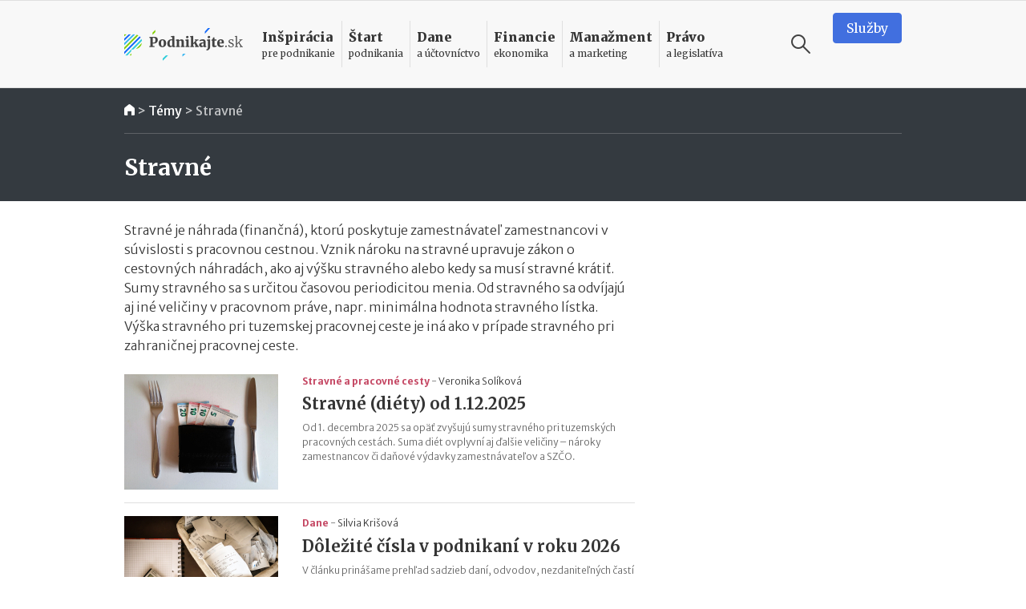

--- FILE ---
content_type: text/html
request_url: https://www.podnikajte.sk/temy/stravne
body_size: 12633
content:
<!doctype html>



<html lang="sk" >

<head>   


  <meta charset="utf-8">
  <meta name="viewport" content="width=device-width, initial-scale=1, maximum-scale=5, minimum-scale=1, user-scalable=yes, shrink-to-fit=no">  

  <meta name="csrf-token" content="dpq2JvGYA5J0CrZz78di8ji18sUIWvvWYM3NRkK6">
  <link rel="icon" href="/favicon.ico">

  <link rel="alternate" type="application/rss+xml" title="Podnikajte.sk" href="https://www.podnikajte.sk/rss">

  

          
        
        
	<title>Stravné | Podnikajte.sk</title>   
<meta name="description" content="Stravné je náhrada (finančná) patriaca zamestnancovi vyslanému na pracovnú cestu, ak sú splnené podmienky zákona o cestovných náhradách.">
<meta name="keywords" content="">



<meta property="og:type" content="website">

<meta property="og:title" content="Stravné">

<meta property="og:description" content="Stravné je náhrada (finančná) patriaca zamestnancovi vyslanému na pracovnú cestu, ak sú splnené podmienky zákona o cestovných náhradách.">

	
	<meta property="og:image" content="https://www.podnikajte.sk/cached/containers/main/system_pics/fb-universal.png/841847a7104f4eb5bc77253896a9f86d.png">
	<meta property="og:image:width" content="1200" />
	<meta property="og:image:height" content="630" />

<meta property="og:url" content="https://www.podnikajte.sk/temy/stravne">
<meta name="twitter:card" content="summary_large_image">




<meta property="og:site_name" content="Podnikajte.sk">

<meta name="twitter:image:alt" content="Stravné">





<meta name="twitter:site" content="@podnikajte"> 



<meta itemprop="name" content="Stravné">
	<meta itemprop="description" content="Stravné je náhrada (finančná) patriaca zamestnancovi vyslanému na pracovnú cestu, ak sú splnené podmienky zákona o cestovných náhradách.">


	
	<meta itemprop="image" content="https://www.podnikajte.sk/cached/containers/main/system_pics/fb-universal.png/841847a7104f4eb5bc77253896a9f86d.png">	


                    <link rel="next" href="https://www.podnikajte.sk/temy/stravne?page=2" />
                                    <link rel="canonical" href="https://www.podnikajte.sk/temy/stravne">
        
        <script type="application/ld+json">
        {
          "@context": "https://schema.org",
          "@type": "BreadcrumbList",
          "itemListElement": [
                    {          
            "@type": "ListItem",
            "position": 1,
            "name": "Témy",
            "item": "https://www.podnikajte.sk/temy"
          
          }
            
          ]
        }
        </script>  

      <script type="e1d984551f651f2d12978fa5-text/javascript">
          window.dataLayer = window.dataLayer || [];
          window.dataLayer.push({              
              'pagetype': 'tags'
          });
      </script>               

        <script type="e1d984551f651f2d12978fa5-text/javascript">
		var dfp = dfp || {};
		dfp.targeting = dfp.targeting || {};

		dfp.targeting.env = "production";

		
dfp.units = {
	'top': ['tall', 'wide', 'tall'],
	'middle': ['square', 'wide', 'square'],	
}		


</script>

    


  

  

  <script type="e1d984551f651f2d12978fa5-text/javascript">
      function make_rand_id() {
          var length           = 40;
          var result           = '';
          var characters       = 'ABCDEFGHIJKLMNOPQRSTUVWXYZabcdefghijklmnopqrstuvwxyz0123456789';
          var charactersLength = characters.length;  
          for ( var i = 0; i < length; i++ ) {
            result += characters.charAt(Math.floor(Math.random() * charactersLength));
          }
          return result;
      }

      window.dataLayer = window.dataLayer || [];
      window.dataLayer.push({
        rand_id: make_rand_id()
      });  
  </script>

  <!-- Google Tag Manager -->
  <script type="e1d984551f651f2d12978fa5-text/javascript">(function(w,d,s,l,i){w[l]=w[l]||[];w[l].push({'gtm.start':
  new Date().getTime(),event:'gtm.js'});var f=d.getElementsByTagName(s)[0],
  j=d.createElement(s),dl=l!='dataLayer'?'&l='+l:'';j.async=true;j.src=
  'https://www.googletagmanager.com/gtm.js?id='+i+dl;f.parentNode.insertBefore(j,f);
  })(window,document,'script','dataLayer','GTM-MHWRMWD');</script>
  <!-- End Google Tag Manager --> 


  

  <!-- STYLESHEETS -->
  <link rel="preconnect"
        href="https://fonts.gstatic.com"
        crossorigin />
  <link rel="preload"
        as="style"
        href="https://fonts.googleapis.com/css2?family=Merriweather+Sans:ital,wght@0,300;0,400;0,500;0,700;1,300;1,400;1,700&family=Merriweather:ital,wght@0,300;0,400;0,700;0,900;1,300;1,400;1,700&display=swap" />
  <script src="/cdn-cgi/scripts/7d0fa10a/cloudflare-static/rocket-loader.min.js" data-cf-settings="e1d984551f651f2d12978fa5-|49"></script><link rel="stylesheet"
        href="https://fonts.googleapis.com/css2?family=Merriweather+Sans:ital,wght@0,300;0,400;0,500;0,700;1,300;1,400;1,700&family=Merriweather:ital,wght@0,300;0,400;0,700;0,900;1,300;1,400;1,700&display=swap"
        media="print" onload="this.media='all'" />

  <script src="/cdn-cgi/scripts/7d0fa10a/cloudflare-static/rocket-loader.min.js" data-cf-settings="e1d984551f651f2d12978fa5-|49"></script><link href="https://fonts.googleapis.com/icon?family=Material+Icons&display=swap"
      rel="stylesheet" media="print" onload="this.media='all'">      

  
      <link href="https://www.podnikajte.sk/css/podnikajte.css?id=f7d8a3db90a9e7a9d55b" rel="stylesheet">
  
  
        
    
    

<!-- <script async src="https://securepubads.g.doubleclick.net/tag/js/gpt.js"></script> -->

<script async='async' src='https://www.googletagservices.com/tag/js/gpt.js' type="e1d984551f651f2d12978fa5-text/javascript"></script>
<script type="e1d984551f651f2d12978fa5-text/javascript">
	var googletag = googletag || {};
	googletag.cmd = googletag.cmd || [];
	googletag.cmd.push(function() {
	    googletag.pubads().disableInitialLoad();
	});

</script>


<script type="e1d984551f651f2d12978fa5-text/javascript" src="https://www.podnikajte.sk/js/dblfp.js?id=77827f6b676f155535fe"></script>





  


    
  

  <script type="e1d984551f651f2d12978fa5-text/javascript">
// Make sure that the properties exist on the window. - FUNDING CHOICES
window.googlefc = window.googlefc || {};
window.googlefc.ccpa = window.googlefc.ccpa || {}
window.googlefc.callbackQueue = window.googlefc.callbackQueue || [];


function setCookie(cname, cvalue, exdays) {
  var d = new Date();
  d.setTime(d.getTime() + (exdays*24*60*60*1000));
  var expires = "expires="+ d.toUTCString();
  document.cookie = cname + "=" + cvalue + ";" + expires + ";path=/";
}

// Queue the callback on the callbackQueue.
googlefc.callbackQueue.push({
	'CONSENT_DATA_READY':
	() => __tcfapi('addEventListener', 2, function(tcData, success) {
		if (success && tcData.gdprApplies && (tcData.eventStatus === 'tcloaded' || tcData.eventStatus === 'useractioncomplete') ) {
			if (tcData.purpose.consents[1] && tcData.purpose.consents[8]) {
				setCookie("fc_consent_level_analytics", "granted", 365);
			} else {
				setCookie("fc_consent_level_analytics", "denied", 180);
			}


			if (tcData.purpose.consents[1] && tcData.purpose.consents[3] && tcData.purpose.consents[4]) {
				setCookie("fc_consent_level_personalization", "granted", 365);
			} else {
				setCookie("fc_consent_level_personalization", "denied", 180);
			}

			window.dataLayer = window.dataLayer || [];
          	window.dataLayer.push({
            		'event' : 'fc_consent_update',
          	});
		}
	})
});

</script>
</head>

<body class=" ">

  <!-- Google Tag Manager (noscript) -->
  <noscript><iframe src="https://www.googletagmanager.com/ns.html?id=GTM-MHWRMWD"
  height="0" width="0" style="display:none;visibility:hidden"></iframe></noscript>
  <!-- End Google Tag Manager (noscript) -->



   <div id="branding_top">
      <div id='div-gpt-ad-branding-top' class='text-center'>
      <script type="e1d984551f651f2d12978fa5-text/javascript">
      googletag.cmd.push(function() { googletag.display('div-gpt-ad-branding-top'); });
      </script>
      </div>
    </div>

    <div id="branding_left">
      <div id='div-gpt-ad-branding-left'>
      <script type="e1d984551f651f2d12978fa5-text/javascript">
      googletag.cmd.push(function() { googletag.display('div-gpt-ad-branding-left'); });
      </script>
      </div>
    </div>

    <div id="branding_right">
      <div id='div-gpt-ad-branding-right'>
      <script type="e1d984551f651f2d12978fa5-text/javascript">
      googletag.cmd.push(function() { googletag.display('div-gpt-ad-branding-right'); });
      </script>
      </div>
    </div>

  <div id="major_wrapper">
    <nav class="navbar navbar-expand-lg navbar-light sticky-top">
    <div class="container">
        <button class="navbar-toggler collapsed" type="button" aria-label="Otvoriť menu">
            <span class="navbar-toggler-icon"></span>
        </button>

        <a class="navbar-brand" href="https://www.podnikajte.sk/" title="Podnikajte.sk">            
            
                <span>Podnikajte.sk</span>
                        
        </a>        

        <form class="search-form d-lg-none" action="/vyhladavanie">
    <label for="search_input_d-lg-none" class="d-none">Vyhľadávanie</label>
    <input type="text" name="q" class="search-input" id="search_input_d-lg-none" placeholder="Vyhľadávanie" value="">
    <button class="ml-auto search-btn" aria-label="Vyhľadávanie" type="submit">
        <span class="search-icon"></span>
    </button>                            
    <button class=" search-btn" type="button" aria-label="Vyhľadávanie" data-toggle="toggle-search">
        <span class="search-icon"></span>
    </button>
    <div class="suggestions">
      <div class="suggestions-content live-search-results">        
        <h6>Odporúčame</h6>
        <div class="suggestions-articles">
                                        <div class="card article suggestion-article"  data-searchindex=1  data-wlocation="/pripravovane-zmeny-v-legislative/sprisnenie-registracii-dph-povinnost-zlozit-zabezpeku">
  <div class="row">
    <div class="col-4 col-md-2">
      <a href="/pripravovane-zmeny-v-legislative/sprisnenie-registracii-dph-povinnost-zlozit-zabezpeku" class="article-img bg-pravo">
        <img src="/cached/containers/main/obrazky-fotky-v-clankoch/uctovnictvo-dane/uctovnictvo-sanony.jpeg/7f1b27aa2d89c967ddd3a9ba8c14e1fb.jpeg" class="card-img" alt="Sprísnenie registrácií na DPH: vracia sa povinnosť zložiť zábezpeku" title="Sprísnenie registrácií na DPH: vracia sa povinnosť zložiť zábezpeku">
      </a>
    </div> 
    <div class="col">
      <div class="card-content">                                          
        <h3 class="card-title">
          <a href="/pripravovane-zmeny-v-legislative/sprisnenie-registracii-dph-povinnost-zlozit-zabezpeku" class="hover-pravo">
            Sprísnenie registrácií na DPH: vracia sa povinnosť zložiť zábezpeku
          </a>
        </h3>                                          
      </div>
    </div>
  </div>
</div>                
              
                           <hr>               <div class="card article suggestion-article"  data-searchindex=2  data-wlocation="/dane/index-danovej-spolahlivosti-2026-nove-benefity">
  <div class="row">
    <div class="col-4 col-md-2">
      <a href="/dane/index-danovej-spolahlivosti-2026-nove-benefity" class="article-img bg-dane">
        <img src="/cached/containers/main/obrazky-fotky-v-clankoch/uctovnictvo-dane/uctovnictvo-kalkulacka-papiere.jpg/d98733484da9ae81e86426e678c4efb1.jpg" class="card-img" alt="Index daňovej spoľahlivosti od roku 2026: nové benefity pre poctivých" title="Index daňovej spoľahlivosti od roku 2026: nové benefity pre poctivých">
      </a>
    </div> 
    <div class="col">
      <div class="card-content">                                          
        <h3 class="card-title">
          <a href="/dane/index-danovej-spolahlivosti-2026-nove-benefity" class="hover-dane">
            Index daňovej spoľahlivosti od roku 2026: nové benefity pre poctivých
          </a>
        </h3>                                          
      </div>
    </div>
  </div>
</div>                
              
                           <hr>               <div class="card article suggestion-article"  data-searchindex=3  data-wlocation="/e-commerce/postovne-od-1-1-2026-zmeny-v-cenniku">
  <div class="row">
    <div class="col-4 col-md-2">
      <a href="/e-commerce/postovne-od-1-1-2026-zmeny-v-cenniku" class="article-img bg-manazment">
        <img src="/cached/containers/main/obrazky-fotky-v-clankoch/financie/financie-mince-euro-kopky.jpg/865c89e22aa8e3b48878ab3cbf0047d4.jpg" class="card-img" alt="Poštovné od 1.1.2026: zmeny v cenníku" title="Poštovné od 1.1.2026: zmeny v cenníku">
      </a>
    </div> 
    <div class="col">
      <div class="card-content">                                          
        <h3 class="card-title">
          <a href="/e-commerce/postovne-od-1-1-2026-zmeny-v-cenniku" class="hover-manazment">
            Poštovné od 1.1.2026: zmeny v cenníku
          </a>
        </h3>                                          
      </div>
    </div>
  </div>
</div>                
              
            
        </div>        
      </div>                              
    </div>
  </form>
                                           

        <div class="collapse navbar-collapse" id="navbar">

            <ul class="navbar-nav">  

                                    <li class="nav-item dropdown menu-border-inspiracia">

    <a class="nav-link hover-inspiracia" href="/inspiracia" title="Inšpirácia pre podnikanie">
        <strong>Inšpirácia</strong> <span>pre podnikanie</span>
    </a>
    <a href="#" class="sub-toggle d-lg-none" title="Zobraziť podkategórie"><div class="icon"></div></a>
                
    <div class="dropdown-menu">
    	<div class="row">
    		<div class="col-12 col-lg-7 col-xl-8">
                
                <div class="menu-row row">                

                                                            <div class="col-12 col-md-6 menu-col">
                            <a href="/priprava-na-start" class="dropdown-item hover-inspiracia  subparent " title="Príprava na štart">
		Príprava na štart
</a>



                        </div>
                                                                                <div class="col-12 col-md-6 menu-col">
                            <a href="/podnikatelske-napady" class="dropdown-item hover-inspiracia  subparent " title="Podnikateľské nápady">
		Podnikateľské nápady
</a>



                        </div>
                                                                                <div class="col-12 col-md-6 menu-col">
                            <a href="/podnikatelske-vzdelavanie" class="dropdown-item hover-inspiracia  subparent " title="Podnikateľské vzdelávanie">
		Podnikateľské vzdelávanie
</a>



                        </div>
                                                                                <div class="col-12 col-md-6 menu-col">
                            <a href="/podnikatelske-pribehy" class="dropdown-item hover-inspiracia  subparent " title="Podnikateľské príbehy">
		Podnikateľské príbehy
</a>


			<a href="/domace-pribehy" class="dropdown-item hover-inspiracia  childitem " title="Domáce príbehy">
	 - 	Domáce príbehy
</a>



			<a href="/zahranicne-pribehy" class="dropdown-item hover-inspiracia  childitem " title="Zahraničné príbehy">
	 - 	Zahraničné príbehy
</a>



		

                        </div>
                                    

                </div>

    		</div>
    		<div class="col-lg-5 col-xl-4 d-none d-lg-block">                 
                                    
<h6 class="menu-article-intro text-inspiracia">Odporúčame</h6>

<div class="card article main-article menu-article">
    <img class="card-img" src="/cached/containers/main/obrazky-fotky-v-clankoch/fotky-v-clankoch/2025/2025-12-19-mlady-inovativny-podnikatel/2025-12-19-mlady-inovativny-podnikatel-finalisti.JPG/6f0c1237cbe57efc74b557aa7cc8e11d.JPG" alt="Mladý inovatívny podnikateľ 2025: kto získal prestížny titul?" title="Mladý inovatívny podnikateľ 2025: kto získal prestížny titul?">
    <div class="card-img-overlay d-flex flex-column">
        <div class="card-content mt-auto bg-semi-inspiracia">            
            <h6 class="card-title">
                <a href="/domace-pribehy/mlady-inovativny-podnikatel-2025">
                	Mladý inovatívny podnikateľ 2025: kto získal prestížny titul?
                </a>
            </h6>            
        </div>
    </div>
</div>
                

    		</div>    		

    	</div>	    
  </div>    
</li>

                                    <li class="nav-item dropdown menu-border-start">

    <a class="nav-link hover-start" href="/start-podnikania" title="Štart podnikania">
        <strong>Štart</strong> <span>podnikania</span>
    </a>
    <a href="#" class="sub-toggle d-lg-none" title="Zobraziť podkategórie"><div class="icon"></div></a>
                
    <div class="dropdown-menu">
    	<div class="row">
    		<div class="col-12 col-lg-7 col-xl-8">
                
                <div class="menu-row row">                

                                                            <div class="col-12 col-md-6 menu-col">
                            <a href="/podpora-podnikania" class="dropdown-item hover-start  subparent " title="Podpora podnikania">
		Podpora podnikania
</a>



                        </div>
                                                                                <div class="col-12 col-md-6 menu-col">
                            <a href="/registracne-povinnosti" class="dropdown-item hover-start  subparent " title="Registračné povinnosti">
		Registračné povinnosti
</a>



                        </div>
                                                                                <div class="col-12 col-md-6 menu-col">
                            <a href="/pravne-formy" class="dropdown-item hover-start  subparent " title="Právne formy">
		Právne formy
</a>


			<a href="/zivnost" class="dropdown-item hover-start  childitem " title="Živnosť">
	 - 	Živnosť
</a>



			<a href="/sro" class="dropdown-item hover-start  childitem " title="Spoločnosť s ručením obmedzeným">
	 - 	Spoločnosť s ručením obmedzeným
</a>



			<a href="/jednoducha-spolocnost-na-akcie" class="dropdown-item hover-start  childitem " title="Jednoduchá spoločnosť na akcie">
	 - 	Jednoduchá spoločnosť na akcie
</a>



			<a href="/ine-obchodne-spolocnosti-a-druzstvo" class="dropdown-item hover-start  childitem " title="Iné obchodné spoločnosti a družstvo">
	 - 	Iné obchodné spoločnosti a družstvo
</a>



			<a href="/zdruzenie" class="dropdown-item hover-start  childitem " title="Podnikanie v združení">
	 - 	Podnikanie v združení
</a>



		

                        </div>
                                                                                <div class="col-12 col-md-6 menu-col">
                            <a href="/franchisingove-podnikanie" class="dropdown-item hover-start  subparent " title="Franchisingové podnikanie">
		Franchisingové podnikanie
</a>


			<a href="/franchising-gastro" class="dropdown-item hover-start  childitem " title="Gastronómia">
	 - 	Gastronómia
</a>



			<a href="/franchising-obchod" class="dropdown-item hover-start  childitem " title="Obchod">
	 - 	Obchod
</a>



			<a href="/franchising-krasa-fitness" class="dropdown-item hover-start  childitem " title="Krása a fitness">
	 - 	Krása a fitness
</a>



			<a href="/franchising-sluzby" class="dropdown-item hover-start  childitem " title="Služby">
	 - 	Služby
</a>



		

                        </div>
                                    

                </div>

    		</div>
    		<div class="col-lg-5 col-xl-4 d-none d-lg-block">                 
                                    
<h6 class="menu-article-intro text-start">Odporúčame</h6>

<div class="card article main-article menu-article">
    <img class="card-img" src="/cached/containers/main/obrazky-fotky-v-clankoch/biznis/biznis-podnikatel-za-stolom.jpeg/dd0ee7e2f9784daeb4ba0424c1719a1d.jpeg" alt="Štátni zamestnanci môžu od 1. októbra 2025 podnikať" title="Štátni zamestnanci môžu od 1. októbra 2025 podnikať">
    <div class="card-img-overlay d-flex flex-column">
        <div class="card-content mt-auto bg-semi-start">            
            <h6 class="card-title">
                <a href="/zivnost/statni-zamestnanci-mozu-od-1-oktobra-2025-podnikat">
                	Štátni zamestnanci môžu od 1. októbra 2025 podnikať
                </a>
            </h6>            
        </div>
    </div>
</div>
                

    		</div>    		

    	</div>	    
  </div>    
</li>

                                    <li class="nav-item dropdown menu-border-dane">

    <a class="nav-link hover-dane" href="/dane-a-uctovnictvo" title="Dane a účtovníctvo">
        <strong>Dane</strong> <span>a účtovníctvo</span>
    </a>
    <a href="#" class="sub-toggle d-lg-none" title="Zobraziť podkategórie"><div class="icon"></div></a>
                
    <div class="dropdown-menu">
    	<div class="row">
    		<div class="col-12 col-lg-7 col-xl-8">
                
                <div class="menu-row row">                

                                                            <div class="col-12 col-md-6 menu-col">
                            <a href="/socialne-a-zdravotne-odvody" class="dropdown-item hover-dane  subparent " title="Sociálne a zdravotné odvody">
		Sociálne a zdravotné odvody
</a>



                        </div>
                                                                                <div class="col-12 col-md-6 menu-col">
                            <a href="/tlaciva" class="dropdown-item hover-dane  subparent " title="Tlačivá">
		Tlačivá
</a>



                        </div>
                                                                                <div class="col-12 col-md-6 menu-col">
                            <a href="/dane" class="dropdown-item hover-dane  subparent " title="Dane">
		Dane
</a>


			<a href="/dan-z-prijmov" class="dropdown-item hover-dane  childitem " title="Daň z príjmov">
	 - 	Daň z príjmov
</a>



			<a href="/dan-z-motorovych-vozidiel" class="dropdown-item hover-dane  childitem " title="Daň z motorových vozidiel">
	 - 	Daň z motorových vozidiel
</a>



			<a href="/dan-z-nehnutelnosti" class="dropdown-item hover-dane  childitem " title="Daň z nehnuteľností">
	 - 	Daň z nehnuteľností
</a>



			<a href="/dan-z-pridanej-hodnoty" class="dropdown-item hover-dane  childitem " title="Daň z pridanej hodnoty">
	 - 	Daň z pridanej hodnoty
</a>



			<a href="/ekasa" class="dropdown-item hover-dane  childitem " title="eKasa">
	 - 	eKasa
</a>



		

                        </div>
                                                                                <div class="col-12 col-md-6 menu-col">
                            <a href="/uctovnictvo" class="dropdown-item hover-dane  subparent " title="Účtovníctvo">
		Účtovníctvo
</a>


			<a href="/jednoduche-uctovnictvo" class="dropdown-item hover-dane  childitem " title="Jednoduché účtovníctvo">
	 - 	Jednoduché účtovníctvo
</a>



			<a href="/automobil" class="dropdown-item hover-dane  childitem " title="Automobil">
	 - 	Automobil
</a>



			<a href="/odpisy" class="dropdown-item hover-dane  childitem " title="Odpisy">
	 - 	Odpisy
</a>



			<a href="/uctovne-doklady" class="dropdown-item hover-dane  childitem " title="Účtovné doklady">
	 - 	Účtovné doklady
</a>



			<a href="/stravne-a-pracovne-cesty" class="dropdown-item hover-dane  childitem " title="Stravné a pracovné cesty">
	 - 	Stravné a pracovné cesty
</a>



		

                        </div>
                                    

                </div>

    		</div>
    		<div class="col-lg-5 col-xl-4 d-none d-lg-block">                 
                                    
<h6 class="menu-article-intro text-dane">Odporúčame</h6>

<div class="card article main-article menu-article">
    <img class="card-img" src="/cached/containers/main/obrazky-fotky-v-clankoch/uctovnictvo-dane/uctovnictvo-kalkulacka-papiere.jpg/d98733484da9ae81e86426e678c4efb1.jpg" alt="Index daňovej spoľahlivosti od roku 2026: nové benefity pre poctivých" title="Index daňovej spoľahlivosti od roku 2026: nové benefity pre poctivých">
    <div class="card-img-overlay d-flex flex-column">
        <div class="card-content mt-auto bg-semi-dane">            
            <h6 class="card-title">
                <a href="/dane/index-danovej-spolahlivosti-2026-nove-benefity">
                	Index daňovej spoľahlivosti od roku 2026: nové benefity pre poctivých
                </a>
            </h6>            
        </div>
    </div>
</div>
                

    		</div>    		

    	</div>	    
  </div>    
</li>

                                    <li class="nav-item dropdown menu-border-financie">

    <a class="nav-link hover-financie" href="/financie" title="Financie ekonomika">
        <strong>Financie</strong> <span>ekonomika</span>
    </a>
    <a href="#" class="sub-toggle d-lg-none" title="Zobraziť podkategórie"><div class="icon"></div></a>
                
    <div class="dropdown-menu">
    	<div class="row">
    		<div class="col-12 col-lg-7 col-xl-8">
                
                <div class="menu-row row">                

                                                            <div class="col-12 col-md-6 menu-col">
                            <a href="/financie-na-podnikanie" class="dropdown-item hover-financie  subparent " title="Financie na podnikanie">
		Financie na podnikanie
</a>



                        </div>
                                                                                <div class="col-12 col-md-6 menu-col">
                            <a href="/financny-manazment" class="dropdown-item hover-financie  subparent " title="Finančný manažment">
		Finančný manažment
</a>



                        </div>
                                                                                <div class="col-12 col-md-6 menu-col">
                            <a href="/investor" class="dropdown-item hover-financie  subparent " title="Podnikateľ a investor">
		Podnikateľ a investor
</a>



                        </div>
                                                                                <div class="col-12 col-md-6 menu-col">
                            <a href="/podnikatelsky-plan" class="dropdown-item hover-financie  subparent " title="Podnikateľský plán">
		Podnikateľský plán
</a>



                        </div>
                                                                                <div class="col-12 col-md-6 menu-col">
                            <a href="/osobne-financie" class="dropdown-item hover-financie  subparent " title="Osobné financie podnikateľa">
		Osobné financie podnikateľa
</a>



                        </div>
                                    

                </div>

    		</div>
    		<div class="col-lg-5 col-xl-4 d-none d-lg-block">                 
                                    
<h6 class="menu-article-intro text-financie">Odporúčame</h6>

<div class="card article main-article menu-article">
    <img class="card-img" src="/cached/containers/main/obrazky-fotky-v-clankoch/ludia-emocie/ludia-muz-pisaci-stroj.jpg/59a3505b5c97cbbd793f6bfa222b0db8.jpg" alt="II. pilier v roku 2026: vyplácanie, referenčná suma, sadzba príspevkov" title="II. pilier v roku 2026: vyplácanie, referenčná suma, sadzba príspevkov">
    <div class="card-img-overlay d-flex flex-column">
        <div class="card-content mt-auto bg-semi-financie">            
            <h6 class="card-title">
                <a href="/osobne-financie/2-pilier-2026-vyplacanie-referencna-suma-sadzba-prispevkov">
                	II. pilier v roku 2026: vyplácanie, referenčná suma, sadzba príspevkov
                </a>
            </h6>            
        </div>
    </div>
</div>
                

    		</div>    		

    	</div>	    
  </div>    
</li>

                                    <li class="nav-item dropdown menu-border-manazment">

    <a class="nav-link hover-manazment" href="/manazment-marketing" title="Manažment a marketing">
        <strong>Manažment</strong> <span>a marketing</span>
    </a>
    <a href="#" class="sub-toggle d-lg-none" title="Zobraziť podkategórie"><div class="icon"></div></a>
                
    <div class="dropdown-menu">
    	<div class="row">
    		<div class="col-12 col-lg-7 col-xl-8">
                
                <div class="menu-row row">                

                                                            <div class="col-12 col-md-6 menu-col">
                            <a href="/zamestnanci-a-hr" class="dropdown-item hover-manazment  subparent " title="Zamestnanci a HR">
		Zamestnanci a HR
</a>



                        </div>
                                                                                <div class="col-12 col-md-6 menu-col">
                            <a href="/manazment-a-strategia" class="dropdown-item hover-manazment  subparent " title="Manažment a stratégia">
		Manažment a stratégia
</a>



                        </div>
                                                                                <div class="col-12 col-md-6 menu-col">
                            <a href="/marketing" class="dropdown-item hover-manazment  subparent " title="Marketing">
		Marketing
</a>



                        </div>
                                                                                <div class="col-12 col-md-6 menu-col">
                            <a href="/zahranicny-obchod" class="dropdown-item hover-manazment  subparent " title="Zahraničný obchod">
		Zahraničný obchod
</a>



                        </div>
                                                                                <div class="col-12 col-md-6 menu-col">
                            <a href="/technologie" class="dropdown-item hover-manazment  subparent " title="Technológie">
		Technológie
</a>



                        </div>
                                                                                <div class="col-12 col-md-6 menu-col">
                            <a href="/e-commerce" class="dropdown-item hover-manazment  subparent " title="E-commerce">
		E-commerce
</a>



                        </div>
                                    

                </div>

    		</div>
    		<div class="col-lg-5 col-xl-4 d-none d-lg-block">                 
                                    
<h6 class="menu-article-intro text-manazment">Odporúčame</h6>

<div class="card article main-article menu-article">
    <img class="card-img" src="/cached/containers/main/obrazky-fotky-v-clankoch/financie/financie-mince-euro-kopky.jpg/865c89e22aa8e3b48878ab3cbf0047d4.jpg" alt="Poštovné od 1.1.2026: zmeny v cenníku" title="Poštovné od 1.1.2026: zmeny v cenníku">
    <div class="card-img-overlay d-flex flex-column">
        <div class="card-content mt-auto bg-semi-manazment">            
            <h6 class="card-title">
                <a href="/e-commerce/postovne-od-1-1-2026-zmeny-v-cenniku">
                	Poštovné od 1.1.2026: zmeny v cenníku
                </a>
            </h6>            
        </div>
    </div>
</div>
                

    		</div>    		

    	</div>	    
  </div>    
</li>

                                    <li class="nav-item dropdown menu-border-pravo">

    <a class="nav-link hover-pravo" href="/pravo-a-legislativa" title="Právo a legislatíva">
        <strong>Právo</strong> <span>a legislatíva</span>
    </a>
    <a href="#" class="sub-toggle d-lg-none" title="Zobraziť podkategórie"><div class="icon"></div></a>
                
    <div class="dropdown-menu">
    	<div class="row">
    		<div class="col-12 col-lg-7 col-xl-8">
                
                <div class="menu-row row">                

                                                            <div class="col-12 col-md-6 menu-col">
                            <a href="/pripravovane-zmeny-v-legislative" class="dropdown-item hover-pravo  subparent " title="Pripravované zmeny v legislatíve">
		Pripravované zmeny v legislatíve
</a>



                        </div>
                                                                                <div class="col-12 col-md-6 menu-col">
                            <a href="/vymahanie-pohladavok" class="dropdown-item hover-pravo  subparent " title="Vymáhanie pohľadávok">
		Vymáhanie pohľadávok
</a>



                        </div>
                                                                                <div class="col-12 col-md-6 menu-col">
                            <a href="/dusevne-vlastnictvo" class="dropdown-item hover-pravo  subparent " title="Duševné vlastníctvo">
		Duševné vlastníctvo
</a>



                        </div>
                                                                                <div class="col-12 col-md-6 menu-col">
                            <a href="/zakonne-povinnosti-podnikatela" class="dropdown-item hover-pravo  subparent " title="Zákonné povinnosti podnikateľa">
		Zákonné povinnosti podnikateľa
</a>



                        </div>
                                                                                <div class="col-12 col-md-6 menu-col">
                            <a href="/obchodne-pravo" class="dropdown-item hover-pravo  subparent " title="Obchodné právo">
		Obchodné právo
</a>



                        </div>
                                                                                <div class="col-12 col-md-6 menu-col">
                            <a href="/pracovne-pravo-bozp" class="dropdown-item hover-pravo  subparent " title="Pracovné právo a BOZP">
		Pracovné právo a BOZP
</a>



                        </div>
                                                                                <div class="col-12 col-md-6 menu-col">
                            <a href="/ukoncenie-podnikania" class="dropdown-item hover-pravo  subparent " title="Ukončenie podnikania">
		Ukončenie podnikania
</a>



                        </div>
                                                                                <div class="col-12 col-md-6 menu-col">
                            <a href="/vzorove-zmluvy" class="dropdown-item hover-pravo  subparent " title="Vzorové zmluvy">
		Vzorové zmluvy
</a>



                        </div>
                                                                                <div class="col-12 col-md-6 menu-col">
                            <a href="/europska-legislativa" class="dropdown-item hover-pravo  subparent " title="Európska legislatíva">
		Európska legislatíva
</a>



                        </div>
                                    

                </div>

    		</div>
    		<div class="col-lg-5 col-xl-4 d-none d-lg-block">                 
                                    
<h6 class="menu-article-intro text-pravo">Odporúčame</h6>

<div class="card article main-article menu-article">
    <img class="card-img" src="/cached/containers/main/obrazky-fotky-v-clankoch/uctovnictvo-dane/uctovnictvo-sanony.jpeg/7f1b27aa2d89c967ddd3a9ba8c14e1fb.jpeg" alt="Sprísnenie registrácií na DPH: vracia sa povinnosť zložiť zábezpeku" title="Sprísnenie registrácií na DPH: vracia sa povinnosť zložiť zábezpeku">
    <div class="card-img-overlay d-flex flex-column">
        <div class="card-content mt-auto bg-semi-pravo">            
            <h6 class="card-title">
                <a href="/pripravovane-zmeny-v-legislative/sprisnenie-registracii-dph-povinnost-zlozit-zabezpeku">
                	Sprísnenie registrácií na DPH: vracia sa povinnosť zložiť zábezpeku
                </a>
            </h6>            
        </div>
    </div>
</div>
                

    		</div>    		

    	</div>	    
  </div>    
</li>

                

                <li class="nav-search">
                    <form class="search-form ml-auto" action="/vyhladavanie">
    <label for="search_input_ml-auto" class="d-none">Vyhľadávanie</label>
    <input type="text" name="q" class="search-input" id="search_input_ml-auto" placeholder="Vyhľadávanie" value="">
    <button class="ml-auto search-btn" aria-label="Vyhľadávanie" type="submit">
        <span class="search-icon"></span>
    </button>                            
    <button class="mr-3 search-btn" type="button" aria-label="Vyhľadávanie" data-toggle="toggle-search">
        <span class="search-icon"></span>
    </button>
    <div class="suggestions">
      <div class="suggestions-content live-search-results">        
        <h6>Odporúčame</h6>
        <div class="suggestions-articles">
                                        <div class="card article suggestion-article"  data-searchindex=1  data-wlocation="/pripravovane-zmeny-v-legislative/sprisnenie-registracii-dph-povinnost-zlozit-zabezpeku">
  <div class="row">
    <div class="col-4 col-md-2">
      <a href="/pripravovane-zmeny-v-legislative/sprisnenie-registracii-dph-povinnost-zlozit-zabezpeku" class="article-img bg-pravo">
        <img src="/cached/containers/main/obrazky-fotky-v-clankoch/uctovnictvo-dane/uctovnictvo-sanony.jpeg/7f1b27aa2d89c967ddd3a9ba8c14e1fb.jpeg" class="card-img" alt="Sprísnenie registrácií na DPH: vracia sa povinnosť zložiť zábezpeku" title="Sprísnenie registrácií na DPH: vracia sa povinnosť zložiť zábezpeku">
      </a>
    </div> 
    <div class="col">
      <div class="card-content">                                          
        <h3 class="card-title">
          <a href="/pripravovane-zmeny-v-legislative/sprisnenie-registracii-dph-povinnost-zlozit-zabezpeku" class="hover-pravo">
            Sprísnenie registrácií na DPH: vracia sa povinnosť zložiť zábezpeku
          </a>
        </h3>                                          
      </div>
    </div>
  </div>
</div>                
              
                           <hr>               <div class="card article suggestion-article"  data-searchindex=2  data-wlocation="/dane/index-danovej-spolahlivosti-2026-nove-benefity">
  <div class="row">
    <div class="col-4 col-md-2">
      <a href="/dane/index-danovej-spolahlivosti-2026-nove-benefity" class="article-img bg-dane">
        <img src="/cached/containers/main/obrazky-fotky-v-clankoch/uctovnictvo-dane/uctovnictvo-kalkulacka-papiere.jpg/d98733484da9ae81e86426e678c4efb1.jpg" class="card-img" alt="Index daňovej spoľahlivosti od roku 2026: nové benefity pre poctivých" title="Index daňovej spoľahlivosti od roku 2026: nové benefity pre poctivých">
      </a>
    </div> 
    <div class="col">
      <div class="card-content">                                          
        <h3 class="card-title">
          <a href="/dane/index-danovej-spolahlivosti-2026-nove-benefity" class="hover-dane">
            Index daňovej spoľahlivosti od roku 2026: nové benefity pre poctivých
          </a>
        </h3>                                          
      </div>
    </div>
  </div>
</div>                
              
                           <hr>               <div class="card article suggestion-article"  data-searchindex=3  data-wlocation="/e-commerce/postovne-od-1-1-2026-zmeny-v-cenniku">
  <div class="row">
    <div class="col-4 col-md-2">
      <a href="/e-commerce/postovne-od-1-1-2026-zmeny-v-cenniku" class="article-img bg-manazment">
        <img src="/cached/containers/main/obrazky-fotky-v-clankoch/financie/financie-mince-euro-kopky.jpg/865c89e22aa8e3b48878ab3cbf0047d4.jpg" class="card-img" alt="Poštovné od 1.1.2026: zmeny v cenníku" title="Poštovné od 1.1.2026: zmeny v cenníku">
      </a>
    </div> 
    <div class="col">
      <div class="card-content">                                          
        <h3 class="card-title">
          <a href="/e-commerce/postovne-od-1-1-2026-zmeny-v-cenniku" class="hover-manazment">
            Poštovné od 1.1.2026: zmeny v cenníku
          </a>
        </h3>                                          
      </div>
    </div>
  </div>
</div>                
              
            
        </div>        
      </div>                              
    </div>
  </form>
                </li>

                <li class="nav-buttons float-right">            
                    
                    
                    <a class="btn btn-sluzby" href="https://www.podnikajte.sk/sluzby" title="Služby"> 
                        Služby
                    </a>
                </li>          
            </ul>        
        </div>

    </div>

            
    
</nav>


<div class="container d-none d-print-block print-header">
    <div class="row">
        <div class="col text-center"><img src="/images/logo-desktop@2x.png" alt="Logo Podnikajte.sk"></div>        
    </div>
</div> 
    
    <div id="header_ended"></div>


    <div class="bg-dark">
        <div class="container">
            <div class="row breadcrumbs category-breadcrumbs">
                <div class="col">
                    <a href="https://www.podnikajte.sk/" class="home-icon">                    
                        <span>Podnikajte.sk</span>
                    </a>  
                    &gt;
                    <a href="/temy">
                        Témy
                    </a>         
                    &gt;
                    <a href="/temy/stravne">
                        Stravné
                    </a>         

                </div>
            </div>
            <hr class="category-light">
        </div>          
        <div class="container">            
            <h1 class="category paginate">Stravné</h1>
        </div>
    </div>  


    <div class="container">
        <div class="row">
            <div class="col">             

                                        <div class="mt-4">
                        <div class="sans text-300 tag-content">
                            Stravné je náhrada (finančná), ktorú poskytuje zamestnávateľ zamestnancovi v súvislosti s pracovnou cestnou. Vznik nároku na stravné upravuje zákon o cestovných náhradách, ako aj výšku stravného alebo kedy sa musí stravné krátiť. Sumy stravného sa s určitou časovou periodicitou menia. Od stravného sa odvíjajú aj iné veličiny v pracovnom práve, napr. minimálna hodnota stravného lístka. Výška stravného pri tuzemskej pracovnej ceste je iná ako v prípade stravného pri zahraničnej pracovnej ceste.
                        </div>                            
                    </div>   
                    
                                                                        <br>
                            <div class="card article ">
    <div class="row">
        <div class="col-4">
            <a href="/stravne-a-pracovne-cesty/stravne-diety-od-1-12-2025" class="article-img bg-dane">
                <img src="/cached/containers/main/obrazky-fotky-v-clankoch/financie/financie-bankovy-penazenka-stravne.jpg/0d85ce43be130c31e0ad8ec72e8518d0.jpg" class="card-img d-block" alt="Stravné (diéty) od 1.12.2025" title="Stravné (diéty) od 1.12.2025" width="192" height="144">
            </a>
        </div> 
        <div class="col">
            <div class="card-content">
                <div class="card-text info-text">
                    <a href="/stravne-a-pracovne-cesty" class="info-text-category text-dane">Stravné a pracovné cesty</a> 
                    <span class="category-separator">-</span>                    
                        <a href="/autori/veronika-solikova" class="info-text-author"> Veronika Solíková</a> 
                </div>
                <h3 class="card-title">
                    <a href="/stravne-a-pracovne-cesty/stravne-diety-od-1-12-2025" class="hover-dane">
                        Stravné (diéty) od 1.12.2025
                    </a>
                </h3>
                <div class="card-text summary-text">
                    Od 1. decembra 2025 sa opäť zvyšujú sumy stravného pri tuzemských pracovných cestách. Suma diét ovplyvní aj ďalšie veličiny – nároky zamestnancov či daňové výdavky zamestnávateľov a SZČO.
                </div>
            </div>
        </div>
    </div>
</div>                      
                                            
                        
                                                                        <hr>
                            <div class="card article ">
    <div class="row">
        <div class="col-4">
            <a href="/dane/dolezite-cisla-v-podnikani-2026" class="article-img bg-dane">
                <img src="/cached/containers/main/obrazky-fotky-v-clankoch/uctovnictvo-dane/uctovnictvo-bloky-kalkulacka.jpg/9530691132e13714898d6b42cd5a1410.jpg" class="card-img d-block" alt="Dôležité čísla v podnikaní v roku 2026" title="Dôležité čísla v podnikaní v roku 2026" width="192" height="144">
            </a>
        </div> 
        <div class="col">
            <div class="card-content">
                <div class="card-text info-text">
                    <a href="/dane" class="info-text-category text-dane">Dane</a> 
                    <span class="category-separator">-</span>                    
                        <a href="/autori/silvia-krisova" class="info-text-author"> Silvia Krišová</a> 
                </div>
                <h3 class="card-title">
                    <a href="/dane/dolezite-cisla-v-podnikani-2026" class="hover-dane">
                        Dôležité čísla v podnikaní v roku 2026
                    </a>
                </h3>
                <div class="card-text summary-text">
                    V článku prinášame prehľad sadzieb daní, odvodov, nezdaniteľných častí a ďalších dôležitých čísel v podnikaní platných pre rok 2026.
                </div>
            </div>
        </div>
    </div>
</div>                      
                                            
                        
                                                                        <hr>
                            <div class="card article ">
    <div class="row">
        <div class="col-4">
            <a href="/dane/dolezite-cisla-v-podnikani-2025" class="article-img bg-dane">
                <img src="/cached/containers/main/obrazky-fotky-v-clankoch/uctovnictvo-dane/uctovnictvo-faktura-kalkulacka.jpg/9eded6ca31e06e3ed7d711a3a9210e3d.jpg" class="card-img d-block" alt="Dôležité čísla v podnikaní v roku 2025" title="Dôležité čísla v podnikaní v roku 2025" width="192" height="144">
            </a>
        </div> 
        <div class="col">
            <div class="card-content">
                <div class="card-text info-text">
                    <a href="/dane" class="info-text-category text-dane">Dane</a> 
                    <span class="category-separator">-</span>                    
                        <a href="/autori/silvia-krisova" class="info-text-author"> Silvia Krišová</a> 
                </div>
                <h3 class="card-title">
                    <a href="/dane/dolezite-cisla-v-podnikani-2025" class="hover-dane">
                        Dôležité čísla v podnikaní v roku 2025
                    </a>
                </h3>
                <div class="card-text summary-text">
                    V článku prinášame prehľad sadzieb daní, odvodov, nezdaniteľných častí a ďalších dôležitých čísel v podnikaní platných pre rok 2025.
                </div>
            </div>
        </div>
    </div>
</div>                      
                                            
                        
                                                                        <hr>
                            <div class="card article ">
    <div class="row">
        <div class="col-4">
            <a href="/stravne-a-pracovne-cesty/stravne-2025-tabulka" class="article-img bg-dane">
                <img src="/cached/containers/main/obrazky-fotky-v-clankoch/financie/financie-bankovy-penazenka-stravne.jpg/0d85ce43be130c31e0ad8ec72e8518d0.jpg" class="card-img d-block" alt="Stravné v roku 2025 – tabuľka" title="Stravné v roku 2025 – tabuľka" width="192" height="144">
            </a>
        </div> 
        <div class="col">
            <div class="card-content">
                <div class="card-text info-text">
                    <a href="/stravne-a-pracovne-cesty" class="info-text-category text-dane">Stravné a pracovné cesty</a> 
                    <span class="category-separator">-</span>                    
                        <a href="/autori/sarah-sipkovska" class="info-text-author"> Sarah Ďuriš</a> 
                </div>
                <h3 class="card-title">
                    <a href="/stravne-a-pracovne-cesty/stravne-2025-tabulka" class="hover-dane">
                        Stravné v roku 2025 – tabuľka
                    </a>
                </h3>
                <div class="card-text summary-text">
                    Ako sa zmenila výška stravného v roku 2025 vrátane súvisiacich veličín, nájdete v prehľadných tabuľkách v článku.
                </div>
            </div>
        </div>
    </div>
</div>                      
                                            
                        
                                                                        <hr>
                            <div class="card article ">
    <div class="row">
        <div class="col-4">
            <a href="/stravne-a-pracovne-cesty/stravne-od-1-4-2025" class="article-img bg-dane">
                <img src="/cached/containers/main/obrazky-fotky-v-clankoch/zdravie-sport-strava/strava-vidlicky-noze.jpg/26c0bca7ad9ac6438f4153c4f8629a3a.jpg" class="card-img d-block" alt="Stravné od 1.4.2025" title="Stravné od 1.4.2025" width="192" height="144">
            </a>
        </div> 
        <div class="col">
            <div class="card-content">
                <div class="card-text info-text">
                    <a href="/stravne-a-pracovne-cesty" class="info-text-category text-dane">Stravné a pracovné cesty</a> 
                    <span class="category-separator">-</span>                    
                        <a href="/autori/paulina-vargicova" class="info-text-author"> Paulína Vargicová</a> 
                </div>
                <h3 class="card-title">
                    <a href="/stravne-a-pracovne-cesty/stravne-od-1-4-2025" class="hover-dane">
                        Stravné od 1.4.2025
                    </a>
                </h3>
                <div class="card-text summary-text">
                    Zamestnávateľ má povinnosť zabezpečiť zamestnancom stravovanie. V akej forme a aká výška stravného platí od 1. apríla 2025, sa dočítate v článku.
                </div>
            </div>
        </div>
    </div>
</div>                      
                                            
                        
                                                                        <hr>
                            <!-- 
 -->


<div id="div-gpt-ad-middle" class="text-center reserved-size ">
	<script type="e1d984551f651f2d12978fa5-text/javascript">
		googletag.cmd.push(function() { googletag.display('div-gpt-ad-middle'); });
	</script>
</div>



<!--  --> 
                            <hr>
                            <div class="card article ">
    <div class="row">
        <div class="col-4">
            <a href="/stravne-a-pracovne-cesty/cestovne-nahrady-od-2025" class="article-img bg-dane">
                <img src="/cached/containers/main/obrazky-fotky-v-clankoch/auto-cestovanie-priroda/auto-spatne-zrkadlo-odraz.jpg/f2446533a9c09e52ea3c27fb2dc0ebe3.jpg" class="card-img d-block" alt="Cestovné náhrady od 1.1.2025" title="Cestovné náhrady od 1.1.2025" width="192" height="144">
            </a>
        </div> 
        <div class="col">
            <div class="card-content">
                <div class="card-text info-text">
                    <a href="/stravne-a-pracovne-cesty" class="info-text-category text-dane">Stravné a pracovné cesty</a> 
                    <span class="category-separator">-</span>                    
                        <a href="/autori/jana-vasickova" class="info-text-author"> Jana Vašičková</a> 
                </div>
                <h3 class="card-title">
                    <a href="/stravne-a-pracovne-cesty/cestovne-nahrady-od-2025" class="hover-dane">
                        Cestovné náhrady od 1.1.2025
                    </a>
                </h3>
                <div class="card-text summary-text">
                    Na aké cestovné náhrady má v roku 2025 nárok zamestnanec, ktorého na tuzemskú alebo zahraničnú pracovnú cestu vyšle jeho zamestnávateľ a na aké náhrady má nárok konateľ spoločnosti či SZČO?
                </div>
            </div>
        </div>
    </div>
</div>                      
                                            
                        
                                                                        <hr>
                            <div class="card article ">
    <div class="row">
        <div class="col-4">
            <a href="/stravne-a-pracovne-cesty/zmeny-v-cestovnych-nahradach-od-1-1-2025" class="article-img bg-dane">
                <img src="/cached/containers/main/obrazky-fotky-v-clankoch/auto-cestovanie-priroda/auto-cervene-kabriolet-cesta.jpg/b590a3c41c4678d9f8665b210328940a.jpg" class="card-img d-block" alt="Zmeny v cestovných náhradách od 1.1.2025" title="Zmeny v cestovných náhradách od 1.1.2025" width="192" height="144">
            </a>
        </div> 
        <div class="col">
            <div class="card-content">
                <div class="card-text info-text">
                    <a href="/stravne-a-pracovne-cesty" class="info-text-category text-dane">Stravné a pracovné cesty</a> 
                    <span class="category-separator">-</span>                    
                        <a href="/autori/jana-vasickova" class="info-text-author"> Jana Vašičková</a> 
                </div>
                <h3 class="card-title">
                    <a href="/stravne-a-pracovne-cesty/zmeny-v-cestovnych-nahradach-od-1-1-2025" class="hover-dane">
                        Zmeny v cestovných náhradách od 1.1.2025
                    </a>
                </h3>
                <div class="card-text summary-text">
                    Aké novinky so sebou prináša schválená novela zákona o cestovných náhradách pri zvyšovaní súm stravného či základnej náhrady a čo má platiť pre elektromobily? Prehľad zmien v článku.
                </div>
            </div>
        </div>
    </div>
</div>                      
                                            
                        
                                                                        <hr>
                            <div class="card article ">
    <div class="row">
        <div class="col-4">
            <a href="/stravne-a-pracovne-cesty/stravne-2024-tabulka" class="article-img bg-dane">
                <img src="/cached/containers/main/obrazky-fotky-v-clankoch/zdravie-sport-strava/strava-cestoviny-spagety.jpg/73c33fe5b8020de431c8e0826bbe2250.jpg" class="card-img d-block" alt="Stravné v roku 2024 - tabuľka" title="Stravné v roku 2024 - tabuľka" width="192" height="144">
            </a>
        </div> 
        <div class="col">
            <div class="card-content">
                <div class="card-text info-text">
                    <a href="/stravne-a-pracovne-cesty" class="info-text-category text-dane">Stravné a pracovné cesty</a> 
                    <span class="category-separator">-</span>                    
                        <a href="/autori/veronika-solikova" class="info-text-author"> Veronika Solíková</a> 
                </div>
                <h3 class="card-title">
                    <a href="/stravne-a-pracovne-cesty/stravne-2024-tabulka" class="hover-dane">
                        Stravné v roku 2024 - tabuľka
                    </a>
                </h3>
                <div class="card-text summary-text">
                    Prehľad nároku na stravné pri tuzemskej aj zahraničnej pracovnej ceste a stravného v daňových výdavkov SZČO a zamestnávateľa pre rok 2024 v tabuľkách.
                </div>
            </div>
        </div>
    </div>
</div>                      
                                            
                        
                    

            </div>
            
            
<div class="col-lg-4 col-12 mt-4">                            
    <!-- 
 -->


<div id="div-gpt-ad-top" class="text-center reserved-size reserved-size-lg-tall reserved-size-lg-forced reserved-size-sm-none">
	<script type="e1d984551f651f2d12978fa5-text/javascript">
		googletag.cmd.push(function() { googletag.display('div-gpt-ad-top'); });
	</script>
</div>



<!--  -->

    <div class="d-none d-lg-block">
	    <hr>
	    <div class="card newsletter ">
    <h6 class=" text-dark ">
        
        To najlepšie z <strong>Podnikajte.sk</strong> do vašej schránky
    </h6>
    <p>
        Najdôležitejšie informácie, ktoré potrebujete pre vaše podnikanie.        
    </p>
    <form action="/!/newsletter/signup" method="post">
        <input type="hidden" name="_token" value="dpq2JvGYA5J0CrZz78di8ji18sUIWvvWYM3NRkK6">
        <div class="form-group">
            <input type="email" name="email" class="form-control" placeholder="vas@email">
        </div>
        <div class="form-group d-none">
            <input type="text" name="name" class="form-control" placeholder="vase meno">
        </div>
        <div class="form-group">
            <input type="submit" name="submit" value="Prihlásiť" class="btn  btn-dark  form-control text-white">
        </div>
    </form>
    <p class="disclaimer">
        Vaše osobné údaje (email) budeme spracovávať len za týmto účelom v súlade s platnou legislatívou a <a href="/podmienky#gdpr" target="_blank">zásadami ochrany osobných údajov</a>. Súhlas potvrdíte kliknutím na odkaz, ktorý vám pošleme na váš email. Súhlas môžete kedykoľvek odvolať písomne, emailom alebo kliknutím na odkaz z ktoréhokoľvek informačného emailu.
    </p>
</div>  
    </div>    
    
</div>
        </div>
    </div>
        <div class="container">
        <hr>
        
        <nav aria-label="Stránkovanie" class="text-center">
            <ul class="pagination justify-content-center">                
                

                                                        
                                                
                            <li class="page-item disabled"><a class="page-link text-primary bg-hover-primary" href="https://www.podnikajte.sk/temy/stravne?page=1">1</a></li>                                                
                                             
                                
                                                        
                                                    <li class="page-item"><a class="page-link bg-hover-primary" href="https://www.podnikajte.sk/temy/stravne?page=2">2</a></li>
                                             
                                
                                                        
                        <li class="page-item disabled"><a class="page-link" href="#">...</a></li>                        
                                
                                                        
                                                    <li class="page-item"><a class="page-link bg-hover-primary" href="https://www.podnikajte.sk/temy/stravne?page=13">13</a></li>
                                             
                                
                


                                    <li class="page-item">
                        <a class="page-link bg-hover-primary" href="https://www.podnikajte.sk/temy/stravne?page=2" aria-label="Next">
                        <span aria-hidden="true">&raquo;</span>
                        <span class="sr-only">Nasledujúca strana</span>
                        </a>
                    </li>
                                
            </ul>
        </nav>      
        
    </div>






            

    


 

    


<div class="modal fade" id="flash_modal" tabindex="-1" role="dialog" aria-labelledby="flash_modal" aria-hidden="true">
  <div class="modal-dialog modal-dialog-centered" role="document">
    <div class="modal-content">
      <div class="modal-header">
        <h5 class="modal-title">

            

            <span class="d-none flash-error">Nastala neznáma chyba</span>
            <span class="d-none flash-success">Formulár úspešne odoslaný</span>
        </h5>
        <button type="button" class="close" data-dismiss="modal" aria-label="Zavrieť">
          <span aria-hidden="true">&times;</span>
        </button>
      </div>
      <div class="modal-body">
        <p>

             

            <span class="d-none flash-error">Žiaľ, formulár sa nám nepodarilo potvrdiť. Skúste to prosím znova</span>
            <span class="d-none flash-success">Ďakujeme, vašu správu evidujeme a v krátkom čase na ňu odpovieme</span>

        </p>
      </div>
      <div class="modal-footer">
        <button type="button" class="btn btn-sluzby" data-dismiss="modal">Dobre</button>
      </div>
    </div>
  </div>
</div>     

    <div class="container footer-articles">
    <hr class=" thick border-dark ">     
    <div class="card-deck footer-deck">
              
        <div class="card footer-article border-inspiracia">
  <div class="card-title">
    <a href="/inspiracia" class="text-inspiracia">
      <strong>Inšpirácia</strong>
      <span>pre podnikanie</span>
    </a>
  </div>
  <div class="card-body">      

          <a href="/domace-pribehy/mlady-inovativny-podnikatel-2025">Mladý inovatívny podnikateľ 2025: kto získal prestížny titul?</a>
          <a href="/domace-pribehy/mlady-inovativny-podnikatel-2025-ako-ziskat-prestizny-titul">Mladý inovatívny podnikateľ 2025: ako získať prestížny titul a atraktívne ceny?</a>
    

  </div>
</div>


      
                      
        <div class="card footer-article border-start">
  <div class="card-title">
    <a href="/start-podnikania" class="text-start">
      <strong>Štart</strong>
      <span>podnikania</span>
    </a>
  </div>
  <div class="card-body">      

          <a href="/zivnost/statni-zamestnanci-mozu-od-1-oktobra-2025-podnikat">Štátni zamestnanci môžu od 1. októbra 2025 podnikať</a>
          <a href="/pravne-formy/zivnost-sro-2026-dane-odvody">Živnosť vs. s. r. o. v roku 2026 z hľadiska daní a odvodov</a>
    

  </div>
</div>


      
                      
        <div class="card footer-article border-dane">
  <div class="card-title">
    <a href="/dane-a-uctovnictvo" class="text-dane">
      <strong>Dane</strong>
      <span>a účtovníctvo</span>
    </a>
  </div>
  <div class="card-body">      

          <a href="/dane/index-danovej-spolahlivosti-2026-nove-benefity">Index daňovej spoľahlivosti od roku 2026: nové benefity pre poctivých</a>
          <a href="/dan-z-prijmov/danovy-bonus-na-dieta-2026">Daňový bonus na dieťa v roku 2026</a>
    

  </div>
</div>


      
                  </div>
          <div class="card-deck footer-deck">                   
                      
        <div class="card footer-article border-financie">
  <div class="card-title">
    <a href="/financie" class="text-financie">
      <strong>Financie</strong>
      <span>ekonomika</span>
    </a>
  </div>
  <div class="card-body">      

          <a href="/osobne-financie/2-pilier-2026-vyplacanie-referencna-suma-sadzba-prispevkov">II. pilier v roku 2026: vyplácanie, referenčná suma, sadzba príspevkov</a>
          <a href="/osobne-financie/zmeny-v-dochodkoch-dochodkovom-poisteni-od-2026">Zmeny v dôchodkoch a dôchodkovom poistení od roku 2026</a>
    

  </div>
</div>


      
                      
        <div class="card footer-article border-manazment">
  <div class="card-title">
    <a href="/manazment-marketing" class="text-manazment">
      <strong>Manažment</strong>
      <span>a marketing</span>
    </a>
  </div>
  <div class="card-body">      

          <a href="/e-commerce/postovne-od-1-1-2026-zmeny-v-cenniku">Poštovné od 1.1.2026: zmeny v cenníku</a>
          <a href="/e-commerce/zrusenie-prahovej-hodnoty-pre-oslobodenie-od-cla">Zrušenie prahovej hodnoty 150 eur pre oslobodenie od cla</a>
    

  </div>
</div>


      
                      
        <div class="card footer-article border-pravo">
  <div class="card-title">
    <a href="/pravo-a-legislativa" class="text-pravo">
      <strong>Právo</strong>
      <span>a legislatíva</span>
    </a>
  </div>
  <div class="card-body">      

          <a href="/pripravovane-zmeny-v-legislative/sprisnenie-registracii-dph-povinnost-zlozit-zabezpeku">Sprísnenie registrácií na DPH: vracia sa povinnosť zložiť zábezpeku</a>
          <a href="/zakonne-povinnosti-podnikatela/oznamenie-o-evidencii-trzieb-v-praxi">Oznámenie o evidencii tržieb v praxi</a>
    

  </div>
</div>


      
               

    </div>   
</div>   
    
<footer class="footer">
  <div class="container">
    <div class="row">          
      <div class="col-lg-3 d-md-none d-lg-block col-12 text-center text-md-left">
        <a class="navbar-brand" href="https://www.podnikajte.sk/" title="Podnikajte.sk">                        
          <span>Podnikajte.sk</span>            
        </a>        
      </div>

                <div class="col-lg-3 col-md-4 col-12">
                          <strong class="h6">Pomôcky</strong>
                                                      <div class="link-wrapper">
                  <a href="https://www.podnikajte.sk/vypocet-cistej-mzdy" class="footer-element">Mzdová kalkulačka</a>
                </div>   
                        
                                          <div class="link-wrapper">
                  <a href="https://www.podnikajte.sk/kalkulacka-na-vypocet-cestovnych-nahrad" class="footer-element">Kalkulačka cestovných náhrad</a>
                </div>   
                        
                                          <div class="link-wrapper">
                  <a href="https://www.podnikajte.sk/pausalne-vydavky-kalkulacka" class="footer-element">Kalkulačka paušálnych výdavkov</a>
                </div>   
                        
                                          <div class="link-wrapper">
                  <a href="https://www.podnikajte.sk/rychlost-internetu" class="footer-element">Rýchlosť internetu</a>
                </div>   
                        
                                          <div class="link-wrapper">
                  <a href="https://www.podnikajte.sk/vymenne-kurzy" class="footer-element">Výmenné kurzy</a>
                </div>   
                        
                                          <div class="link-wrapper">
                  <a href="https://www.podnikajte.sk/prispevok-szco-koronavirus" class="footer-element">Príspevok SZČO pre koronavírus</a>
                </div>   
                        
                                          <div class="link-wrapper">
                  <a href="https://www.podnikajte.sk/zmena-zdravotnej-poistovne" class="footer-element">Zmena zdravotnej poisťovne</a>
                </div>   
                        
                                          <div class="link-wrapper">
                  <a href="https://www.podnikajte.sk/registracny-poplatok-prihlasenie-auta" class="footer-element">Poplatok za prihlásenie auta</a>
                </div>   
                        
                                          <div class="link-wrapper">
                  <a href="https://www.podnikajte.sk/hypotekarna-kalkulacka" class="footer-element">Hypotekárna kalkulačka</a>
                </div>   
                        
                                          <div class="link-wrapper">
                  <a href="https://www.podnikajte.sk/pracovny-kalendar" class="footer-element">Pracovný kalendár</a>
                </div>   
                        
            
          </div>
                <div class="col-lg-3 col-md-4 col-12">
                          <strong class="h6">Informácie</strong>
                                                      <div class="link-wrapper">
                  <a href="https://www.podnikajte.sk/strankove-hodiny" class="footer-element">Úrady</a>
                </div>   
                        
                                          <div class="link-wrapper">
                  <a href="https://www.podnikajte.sk/newsletter-odber" class="footer-element">Newsletter</a>
                </div>   
                        
            
          </div>
                <div class="col-lg-3 col-md-4 col-12">
                          <strong class="h6">O nás</strong>
                                                      <div class="link-wrapper">
                  <a href="https://www.podnikajte.sk/sluzby/inzercia" class="footer-element">Reklama</a>
                </div>   
                        
                                          <div class="link-wrapper">
                  <a href="https://www.podnikajte.sk/pridaj-sa-k-nam" class="footer-element">Kariéra</a>
                </div>   
                        
                                          <div class="link-wrapper">
                  <a href="https://www.podnikajte.sk/kontakt" class="footer-element">Kontakt</a>
                </div>   
                        
            
          </div>
           
    </div>
    
    <div class="row small">
      <div class="small-link-wrapper">
        <span class="footer-element">&copy; 2005-2026 Podnikajte.sk, s.r.o.</span>
      </div>
      <div class="small-link-wrapper">
        <span class="footer-element"><a href="https://www.podnikajte.sk/">Podnikajte.sk</a> ISSN 1338-2187</span>
      </div>
                        <div class="small-link-wrapper">
            <a href="https://www.podnikajte.sk/zasady-pouzivania-cookies" class="footer-element">Zásady používania cookies</a>
          </div>    
                  
                        <div class="small-link-wrapper">
            <a href="https://www.podnikajte.sk/podmienky" class="footer-element">Podmienky používania</a>
          </div>    
                  
      

      



                              
                                
                                
                                
                                
                                
                                
                                
                                
                                
                                
                                
                                
                                
                                
                                
                                
                                
                                
                                
                                
                                
                                
                                
                                
                                
                      
        <div class="small-link-wrapper">
          <a href="javascript:googlefc.callbackQueue.push(googlefc.showRevocationMessage)" class="footer-element">Nastavenie cookies</a>
        </div>    
        <div class="small-link-wrapper">
          <a href="#" id="notificationsUnsubscribe" class="footer-element">Zrušiť odber notifikácií</a>
        </div>    
    </div>
  </div>
</footer>



     
    <div id="newsletter_pup" class="d-print-none">
	<div class="container">

		<div class="card">
            <div class="card-content">
                <h6 class="card-title">
                	To najlepšie z <strong>Podnikajte.sk</strong> do vašej schránky

                	<button type="button" class="close" aria-label="Zavrieť">
						<span aria-hidden="true">&times;</span>
					</button>
                </h6>
                <div class="card-text">
                    <div class="card newsletter ">
    <h6 class=" text-dark ">
        
        To najlepšie z <strong>Podnikajte.sk</strong> do vašej schránky
    </h6>
    <p>
        Najdôležitejšie informácie, ktoré potrebujete pre vaše podnikanie.        
    </p>
    <form action="/!/newsletter/signup" method="post">
        <input type="hidden" name="_token" value="dpq2JvGYA5J0CrZz78di8ji18sUIWvvWYM3NRkK6">
        <div class="form-group">
            <input type="email" name="email" class="form-control" placeholder="vas@email">
        </div>
        <div class="form-group d-none">
            <input type="text" name="name" class="form-control" placeholder="vase meno">
        </div>
        <div class="form-group">
            <input type="submit" name="submit" value="Prihlásiť" class="btn  btn-dark  form-control text-white">
        </div>
    </form>
    <p class="disclaimer">
        Vaše osobné údaje (email) budeme spracovávať len za týmto účelom v súlade s platnou legislatívou a <a href="/podmienky#gdpr" target="_blank">zásadami ochrany osobných údajov</a>. Súhlas potvrdíte kliknutím na odkaz, ktorý vám pošleme na váš email. Súhlas môžete kedykoľvek odvolať písomne, emailom alebo kliknutím na odkaz z ktoréhokoľvek informačného emailu.
    </p>
</div>
                </div>		            
		    </div>

		</div>  

	</div>

</div>
 
    
    <div id="grecaptcha"></div>
    
  </div>  


  <!-- <div id="grecaptcha" class="g-recaptcha" data-sitekey="6Lexz58UAAAAANc4Bq7ph0yVpmESiT8byefd9W6a" data-badge="inline" data-size="invisible" data-callback="recaptchaSetResponse"></div>
 -->  

  <!-- SCRIPTS -->
  <script type="e1d984551f651f2d12978fa5-text/javascript" src="https://www.podnikajte.sk/js/podnikajte.js?id=a9714bb4b9e35ef7f907"></script>
    
  

  
  
<div id="subscribeModal" class="modal">
    <div class="modal-content">
        <p>Upozorníme vás na najdôležitejšie udalosti a najlepšie články zo sveta podnikania.
            </p>
        <div>
            <button id="subscribeButton" class="btn btn-success"> 
                Prihlásiť sa na odber notifikácií
            </button>
            <button id="closeButton" class="btn btn-default btn-close"> 
                Teraz nie
            </button>
        </div>
    </div>
</div>


<script src="https://www.gstatic.com/firebasejs/10.12.4/firebase-app-compat.js" type="e1d984551f651f2d12978fa5-text/javascript"></script>
<script src="https://www.gstatic.com/firebasejs/10.12.4/firebase-messaging-compat.js" type="e1d984551f651f2d12978fa5-text/javascript"></script>
<script type="e1d984551f651f2d12978fa5-text/javascript" src="https://www.podnikajte.sk/js/notifications.js?id=e3a6eb253d6bbc3485ff"></script>
  

  <div id="branding_track">
    <div id='div-gpt-ad-branding-track' class='text-center'>
      <script type="e1d984551f651f2d12978fa5-text/javascript">
          googletag.cmd.push(function() { googletag.display('div-gpt-ad-branding-track'); });
      </script>
    </div>  
  </div>


  <script type="e1d984551f651f2d12978fa5-text/javascript">

  window.googlefc = window.googlefc || {};
  googlefc.callbackQueue = googlefc.callbackQueue || [];
  googlefc.callbackQueue.push({
    'AD_BLOCK_DATA_READY': function() {
      var analyticsData = {
          hitType: 'event',
          eventCategory: 'Funding Choices',
          eventAction: 'Ad Blocking Type'
        };
      switch (googlefc.getAdBlockerStatus()) {
        case googlefc.AdBlockerStatusEnum.EXTENSION_LEVEL_AD_BLOCKER:
          window.dataLayer = window.dataLayer || [];
          window.dataLayer.push({
            'event' : 'ad_blocking_state',
            'ad_blocking_settings' : 'EXTENSION_LEVEL_AD_BLOCKER',
          });
          break;
        case googlefc.AdBlockerStatusEnum.NETWORK_LEVEL_AD_BLOCKER:
          window.dataLayer = window.dataLayer || [];
          window.dataLayer.push({
            'event' : 'ad_blocking_state',
            'ad_blocking_settings' : 'NETWORK_LEVEL_AD_BLOCKER',
          });          
          break;
        case googlefc.AdBlockerStatusEnum.NO_AD_BLOCKER:
          window.dataLayer = window.dataLayer || [];
          window.dataLayer.push({
            'event' : 'ad_blocking_state',
            'ad_blocking_settings' : 'NO_AD_BLOCKER',
          });                              
          break;
      }
   }});

</script>    
<script src="/cdn-cgi/scripts/7d0fa10a/cloudflare-static/rocket-loader.min.js" data-cf-settings="e1d984551f651f2d12978fa5-|49" defer></script><script defer src="https://static.cloudflareinsights.com/beacon.min.js/vcd15cbe7772f49c399c6a5babf22c1241717689176015" integrity="sha512-ZpsOmlRQV6y907TI0dKBHq9Md29nnaEIPlkf84rnaERnq6zvWvPUqr2ft8M1aS28oN72PdrCzSjY4U6VaAw1EQ==" data-cf-beacon='{"version":"2024.11.0","token":"3f4bae6e60bb439d88f396e40729a2ca","server_timing":{"name":{"cfCacheStatus":true,"cfEdge":true,"cfExtPri":true,"cfL4":true,"cfOrigin":true,"cfSpeedBrain":true},"location_startswith":null}}' crossorigin="anonymous"></script>
</body>

</html>

--- FILE ---
content_type: text/html; charset=utf-8
request_url: https://www.google.com/recaptcha/api2/aframe
body_size: 266
content:
<!DOCTYPE HTML><html><head><meta http-equiv="content-type" content="text/html; charset=UTF-8"></head><body><script nonce="ceSI2G6XEnZWiV0LQczvLg">/** Anti-fraud and anti-abuse applications only. See google.com/recaptcha */ try{var clients={'sodar':'https://pagead2.googlesyndication.com/pagead/sodar?'};window.addEventListener("message",function(a){try{if(a.source===window.parent){var b=JSON.parse(a.data);var c=clients[b['id']];if(c){var d=document.createElement('img');d.src=c+b['params']+'&rc='+(localStorage.getItem("rc::a")?sessionStorage.getItem("rc::b"):"");window.document.body.appendChild(d);sessionStorage.setItem("rc::e",parseInt(sessionStorage.getItem("rc::e")||0)+1);localStorage.setItem("rc::h",'1769128849066');}}}catch(b){}});window.parent.postMessage("_grecaptcha_ready", "*");}catch(b){}</script></body></html>

--- FILE ---
content_type: application/javascript; charset=utf-8
request_url: https://fundingchoicesmessages.google.com/f/AGSKWxWcv9S-mqtO_hJFIqQHpGLGMTyK_a9B8AZuZPkdzSNxfUdb_pivuR266T33OH6bax1jtrOaZXLVzE7jKwGkJccfDh3UoRiCTbEQ0Lfglo8p3w56M0uEsHVi79zvjuuEXGbH3fRhLTR9Mv6R-R-MukyKJcr7K7XnQtUDudktxlY7r5XqpVTaOxICjGcq/_?wpproads-_response_ad..lazyload-ad./bannerad6./adtopleft.
body_size: -1289
content:
window['fe943231-234e-4c1c-8672-d2027a20582f'] = true;